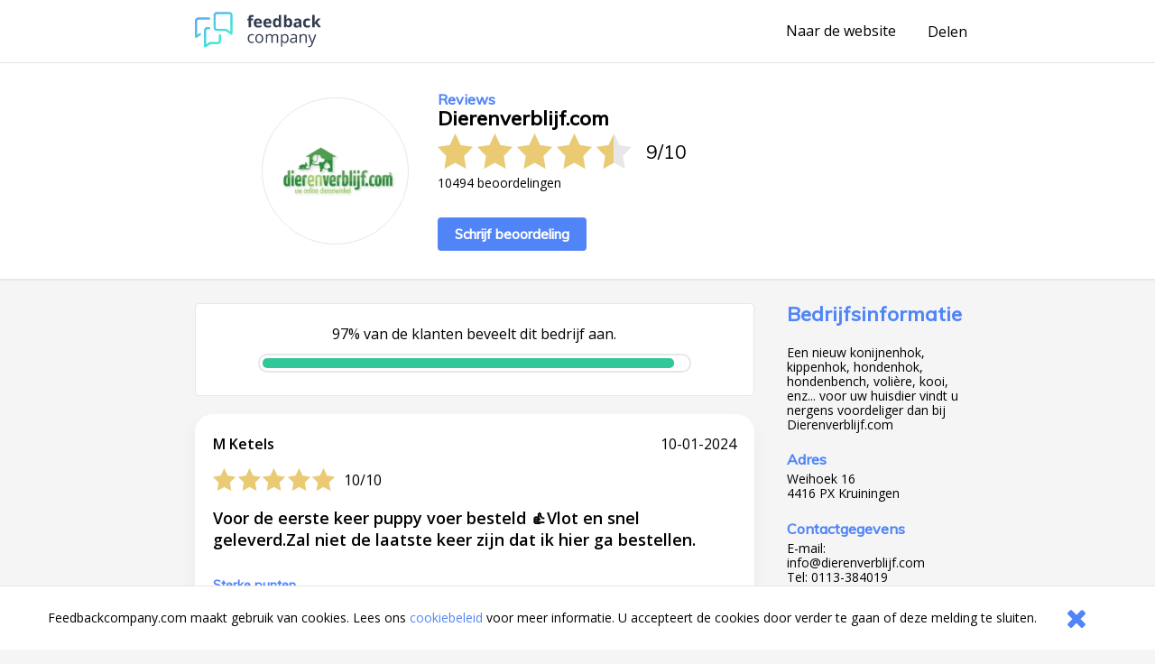

--- FILE ---
content_type: text/html;charset=UTF-8
request_url: https://www.feedbackcompany.com/nl-nl/review/dierenverblijf-com/8760170/
body_size: 4104
content:
<!DOCTYPE HTML>
<html>
<head>
<meta charset="UTF-8">
<meta name="viewport" content="width=device-width, initial-scale=1">
<meta name="google" value="notranslate">
<title>Webwinkel reviews ervaringen klantbeoordelingen meningen beoordelingen aanbiedingen referenties vergelijken acties</title>
<link href="/includes/company-page/company-page.css?v=5" type="text/css" rel="stylesheet"/>
<meta name="google-site-verification" content="EO7oMwUSDo4O4fAp06lII2f-iCyds6lwPcmjh_TcFjI" />
<meta name="globalsign-domain-verification" content="6MUAmVrqfSf8gBCZzD2rGoKP88OeLDXQ_jCCoPvRqF" />
<meta name="twitter:card" content="summary">
<meta property="og:title" content="Ik heb een review geschreven over Dierenverblijf.com. Bekijk mijn feedback hier https://www.feedbackcompany.com/nl-nl/reviews/dierenverblijf%2dcom/" />
<meta property="og:description" content="Ook benieuwd naar feedback over Dierenverblijf.com? Bekijk de ervaringen en reviews op deze site. Powered by The Feedback Company" />
<meta name="twitter:description" content="Ik heb een review geschreven over Dierenverblijf.com. Bekijk mijn feedback hier https://www.feedbackcompany.com/nl-nl/reviews/dierenverblijf%2dcom/">
<meta property="og:image" content="https://www.feedbackcompany.com/samenvoordeel/img/logo/shoplogo_5358.jpg" />
<meta name="twitter:image" content="https://www.feedbackcompany.com/samenvoordeel/img/logo/shoplogo_5358.jpg">
<link rel="Shortcut Icon" href="/samenvoordeel/favicon.ico" type="image/x-icon" />
<link rel="icon" href="/samenvoordeel/favicon.ico" type="image/x-icon" />
</head>
<body>
<nav class="html__menu-bar menu-bar">
<div class="menu-bar__content">
<div class="feedbackcompany-logo">
<a href="https://feedbackcompany.com"
title="Feedback Company homepage">
<img itemprop="logo"
alt="Feedback Company"
src="/samenvoordeel/inc/svg/logo.svg" height="40" width="140"/>
</a>
</div>
<div class="actions">
<a href="http://www.dierenverblijf.com"
title="Naar de website"
target="_blank"
class="anchor anchor--desktop-only">
Naar de website
</a>
<div class="share anchor--left-spacing">
<button title="Delen"
class="anchor"
data-toggle-button='{
"target": "#share-tray",
"toggleClass": "tray--open"
}'>
<span class="label label--desktop-only">Delen</span>
<div class="icon icon--mobile-only icon--share">
<svg data-name="Layer 21" height="24" id="Layer_21" viewBox="0 0 24 24" width="24" xmlns="http://www.w3.org/2000/svg"><title/><path d="M16.5,14a3.47675,3.47675,0,0,0-2.65356,1.24176L9.88025,12.86212a3.16321,3.16321,0,0,0,0-1.72424l3.96619-2.37964A3.4825,3.4825,0,1,0,13,6.5a3.45107,3.45107,0,0,0,.04126.40912l-4.19,2.514a3.5,3.5,0,1,0,0,5.15369l4.19,2.514A3.45107,3.45107,0,0,0,13,17.5,3.5,3.5,0,1,0,16.5,14Z"/></svg>
</div>
</button>
<div id="share-tray" class="tray">
<div class="tray__options tray__options--share">
<a class="anchor tray__option" id="shareLink_fb" href="https://www.facebook.com/sharer/sharer.php?u=https%3A%2F%2Fwww%2Efeedbackcompany%2Ecom%2Fnl%2Dnl%2Freviews%2Fdierenverblijf%252dcom%2F&p[title]=Webwinkel%20reviews%20ervaringen%20klantbeoordelingen%20meningen%20beoordelingen%20aanbiedingen%20referenties%20vergelijken%20acties&display=popup" target="_blank">
op Facebook
</a>
<a class="anchor tray__option" id="shareLink_twitter" href="https://twitter.com/intent/tweet?original_referer=https%3A%2F%2Fwww%2Efeedbackcompany%2Ecom%2Fnl%2Dnl%2Freviews%2Fdierenverblijf%252dcom%2F&text=Ik%20ben%20overtuigd%20van%20de%20service%20en%20betrouwbaarheid%20van%20Dierenverblijf%2Ecom%21%20Lees%20hier%20waarom%3A&tw_p=tweetbutton&url=https%3A%2F%2Fwww%2Efeedbackcompany%2Ecom%2Fnl%2Dnl%2Freviews%2Fdierenverblijf%252dcom%2F&via=FeedbackCompany" target="_blank">
op Twitter
</a>
</div>
<div class="tray__button"
data-toggle-button='{
"target": "#share-tray",
"toggleClass": "tray--open"}'></div>
</div>
</div>
<button class="icon
icon--mobile-only
icon--no-padding
icon--close
icon--hidden"
data-toggle-button='{
"target": "html",
"toggleClass": "html--sidebar-opened"
}'>
<svg width="30" height="30" viewBox="0 0 1792 1792" xmlns="http://www.w3.org/2000/svg"><path d="M1490 1322q0 40-28 68l-136 136q-28 28-68 28t-68-28l-294-294-294 294q-28 28-68 28t-68-28l-136-136q-28-28-28-68t28-68l294-294-294-294q-28-28-28-68t28-68l136-136q28-28 68-28t68 28l294 294 294-294q28-28 68-28t68 28l136 136q28 28 28 68t-28 68l-294 294 294 294q28 28 28 68z"/></svg>
</button>
</div>
</div>
</nav>
<header class="company-main-info">
<div class="wrapper">
<div class="wrapper__content wrapper__content--column-mobile">
<div class="company-main-info__content">
<div class="company-main-info__logo-centerer">
<div class="company-main-info__logo-circle">
<img class="company-main-info__logo"
itemprop="logo"
alt="Bezoek Dierenverblijf.com"
src="/samenvoordeel/img/logo/thumbnail/shoplogo_5358.jpg"/>
</div>
</div>
<div class="company-main-info__overview">
<h3 class="header__sub-title
header--desktop-only
header--no-margin">Reviews</h3>
<div class="company-name-holder">
<a class="anchor company-name-holder--anchor"
href="http://www.dierenverblijf.com"
target="_blank">
<h1 class="header
header--no-margin
header--big
header--bedrijfsnaam">Dierenverblijf.com</h1>
</a>
<button class="label label--mobile-only label--action"
role="button"
data-toggle-button='{
"target": "html",
"toggleClass": "html--sidebar-opened"
}'>
(info)
</button>
</div>
<div class="rating">
<div class="rating__stars-and-score">
<div class="rating__stars-centerer">
<div class="stars stars--big">
<div class="stars__star stars__star--full"></div>
<div class="stars__star stars__star--full"></div>
<div class="stars__star stars__star--full"></div>
<div class="stars__star stars__star--full"></div>
<div class="stars__star stars__star--half"></div>
</div>
</div>
<div class="rating__numbers">
<span>
9
</span>
<span class="rating__divider">/</span>
<span>10</span>
</div>
</div>
<div class="label label--small rating__review-count">
10494
beoordelingen
</div>
</div>
<a href="https://www.feedbackcompany.com/nl-nl/review/dierenverblijf%2Dcom/?t=100457"
target="_blank"
class="button button--top-spacing-big"
title="Schrijf beoordeling">Schrijf beoordeling</a>
</div>
</div>
</div>
</div>
</header>
<div class="wrapper wrapper--spacing-top">
<div class="wrapper__content">
<main class="main">
<section class="detailed-rating">
<section class="detailed-rating__recommend-percentage">
<p class="label label--no-spacing label--center">
97% van de klanten beveelt dit bedrijf aan.
</p>
<div class="detailed-rating__recommend-percentage-bar percentage-bar
percentage-bar__approval-level-3"
role="progressbar"
aria-valuenow="97"
aria-valuemin="0"
aria-valuetext="Company recommendation percentage"
aria-valuemax="100">
<div class="percentage-bar__inner"
style="width: 97%;">
</div>
</div>
</section>
</section>
<section class="reviews">
<article class="review" id="r448760170" data-uid="876017051">
<section class="review__main">
<header class="review__header">
<div class="review__stars-author-holder">
<h3 class="review__header__name">M Ketels</h3>
<div class="review__stars-holder">
<div class="stars">
<div class="stars__star stars__star--full"></div>
<div class="stars__star stars__star--full"></div>
<div class="stars__star stars__star--full"></div>
<div class="stars__star stars__star--full"></div>
<div class="stars__star stars__star--full"></div>
</div>
<div class="review__stars-number label">
10/10
</div>
</div>
</div>
<section class="review__timeline">
<time
class="label label--small-spacing review__timeline_time"
pubdate
datetime="2024-01-10"
>
10-01-2024
</time>
</section>
</header>
<section class="review__content">
<h3 class="header header--long header--black">Voor de eerste keer puppy voer besteld 👍Vlot en snel geleverd.Zal niet de laatste keer zijn dat ik hier ga bestellen.</h3>
<section class="review__strong-points">
<h3 class="header header--mini header--inline">
Sterke punten
</h3>
<p class="paragraph
paragraph--small
paragraph--no-spacing">
Snelle levering.
</p>
<div class="review__reaction-webshop">
<h3 class="label label--small label--small-spacing">
Reactie Dierenverblijf.com:
</h3>
<p class="paragraph
paragraph--small
paragraph--no-spacing">
Beste Marianne,<br/>Bedankt voor uw beoordeling.<br/>Fijn om te lezen dat u tevreden bent over de levering. We doen er alles aan om dat vast te houden. Hopelijk mogen wij u in de toekomst nog vaker van dienst zijn.<br/>Met vriendelijke groet,<br/>Dierenverblijf.com
</p>
</div>
</section>
</section>
<hr class="divider">
<footer class="review__strong-points">
<span class="label label--small" >Score voor Dierenverblijf.com:</span>
<span class="numberrating">
<span class="label label--small rating">
<span class="label label--small value">
<!--
Drop the decimals if they're not needed
5.00 => 5 (Round 5.00 * 2 = 10 and 10 / 2 = 5)
4.53 => 4.53
4.50 => 4.5
--->
5</span>/<span class="best">5
</span>
</span>
</span><br />
<span class="label label--small">Zou u dit bedrijf aanbevelen?</span>
<span class="label label--small aanbeveling">
Ja
<br />
</span>
<span class="label label--small">
</span>
<span class="label label--small txtvalue">
Premier care medium puppy voer 12 kg
</span>
</footer>
</section>
</article>
</section>
<footer>
<nav class="pagination"
role="navigation"
aria-label="Pagination Navigation">
<ul class="pagination__list">
<li class="pagination__list-item">
<a href="https://www.feedbackcompany.com/nl-nl/review/dierenverblijf%2dcom/8760357/"
title="Vorige"
aria-label="Goto Previous Review Page"
class="button
button--arrow
button--arrow--reverse"></a>
</li>
<li class="pagination__list-item
anchor--left-spacing
anchor--right-spacing">
<a class="anchor anchor--pagination"
href="https://www.feedbackcompany.com/nl-nl/reviews/dierenverblijf%2dcom/"
title="Overzicht">
<span class="anchor anchor--pagination">
Overzicht
</span>
</a>
</li>
<li class="pagination__list-item">
<a href="https://www.feedbackcompany.com/nl-nl/review/dierenverblijf%2dcom/8756299/"
title="Volgende"
aria-label="Go to next review page"
class="button
button--arrow"></a>
</li>
</ul>
</nav>
</footer>
</main>
<aside class="html__sidebar sidebar">
<div class="sidebar__top-spacer" role="button" data-action="toggle-company-extra-info"></div>
<div class="sidebar__responsive-spacer">
<div class="sidebar__responsive-centerer">
<div class="sidebar__company-detail">
<h3 class="header
header--blue
header--no-margin-top
header--big">Bedrijfsinformatie</h3>
<div class="paragraph paragraph--small">Een nieuw konijnenhok, kippenhok, hondenhok, hondenbench, volière, kooi, enz... voor uw huisdier vindt u nergens voordeliger dan bij Dierenverblijf.com</div>
<h4 class="header--mini">Adres</h4>
<div class="label label--small">Weihoek 16</div>
<div class="label label--small">4416 PX Kruiningen</div>
<h4 class="header--mini">Contactgegevens</h4>
<div class="label label--small">E-mail: <a class="anchor label label--small" href="mailto:info@dierenverblijf.com" target="_blank">info@dierenverblijf.com</a></div>
<div class="label label--small">Tel: 0113-384019</div>
<div class="label label--small">KvK: 50016008</div>
<div style="width: 100%; overflow: hidden;">
<a class="button button--arrow"
href="http://www.dierenverblijf.com"
target="_blank"
title="http://www.dierenverblijf.com"
rel="nofollow">
Naar de website
</a>
</div>
</div>
<div class="sidebar__revbox_shopinfo_keurmerken">
<img src="/samenvoordeel/imgLayout/formv1407/qshops_groot.png" height="50" width="100" alt="Logo Qshops keurmerk" title="Logo Qshops keurmerk" >
</div>
<div style="margin-top: 20px;">
<fc-widget widgetid="54b33038-a411-4aee-b191-824c3e835855" lang="nl"></fc-widget>
</div>
<div class="sidebar__feedbackcompany-selling-points">
<h3 class="header header--blue header--no-margin-top header--big">Betrouwbaar en transparant</h3>
<div class="paragraph paragraph--small">
<p><strong>Wat is Feedback Company's reviewbeleid en hoe komt de reviewpagina tot stand?</strong><a href="https://www.feedbackcompany.com/nl-nl/policy-review-wetgeving/" target="_blank"> <br>Klik hier voor meer informatie</a></p><br>Feedback Company garantie:
<ul>
<li> Echte klantfeedback </li>
<li> Geen manipulatie </li>
<li> Geverifiëerde gegevens </li>
<li> Bemiddeling bij klachten </li>
</ul>
</div>
</div>
<br />
<div class="revbox_facepile">
</div>
<script src="https://myfeedback.feedbackcompany.com/js/collect-widget.js" type="module"></script>
</div>
</div>
</aside>
</div>
</div>
<div id="tfcfoot" class="footer">
<div class="label">2010 &ndash; 2026 &copy; <a class="anchor anchor--left-spacing" href="https://www.feedbackcompany.com" target="_blank">Feedback Company</a></div>
</div>
<script language="JavaScript" type="text/javascript" src="/includes/company-page/company-page.js"></script>
<script type="text/javascript" src="/samenvoordeel/inc/cookie_wall.js"></script>
<div class="cookie_helper cookie_hidden cookie-notifier">
<div class="cookie-notifier__content">
<div class="cookie-notifier__text">
Feedbackcompany.com maakt gebruik van cookies. Lees ons <a class="anchor label--small label--highlight" target="_blank" href="https://feedbackcompany.com/cookiebeleid">cookiebeleid</a> voor meer informatie. U accepteert de cookies door verder te gaan of deze melding te sluiten.
</div>
<button class="cookie-notifier__button button--secondary cookie_closer">
<svg width="30" height="30" viewBox="0 0 1792 1792" xmlns="http://www.w3.org/2000/svg"><path d="M1490 1322q0 40-28 68l-136 136q-28 28-68 28t-68-28l-294-294-294 294q-28 28-68 28t-68-28l-136-136q-28-28-28-68t28-68l294-294-294-294q-28-28-28-68t28-68l136-136q28-28 68-28t68 28l294 294 294-294q28-28 68-28t68 28l136 136q28 28 28 68t-28 68l-294 294 294 294q28 28 28 68z"/></svg>
</button>
</div>
</div>
</body>
</html>
